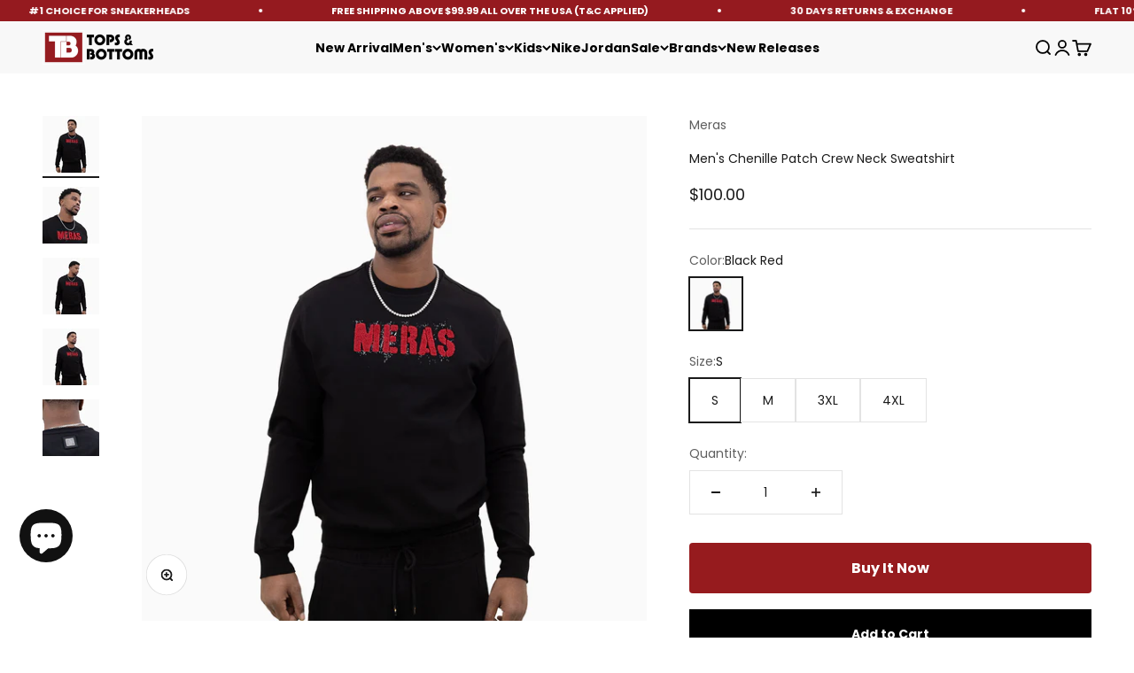

--- FILE ---
content_type: text/javascript; charset=utf-8
request_url: https://www.topsandbottomsusa.com/products/meras-mens-chenille-patch-crew-neck-sweatshirt-mc2307-black.js
body_size: 972
content:
{"id":6995436896321,"title":"Men's Chenille Patch Crew Neck Sweatshirt","handle":"meras-mens-chenille-patch-crew-neck-sweatshirt-mc2307-black","description":"\u003cdiv\u003e\n\u003cp\u003eThe perfect sweatshirt for a comfortable and stylish look. Made with soft chenille patches, this crew neck sweatshirt offers a cozy feel and elevated design. With Meras brand quality, you can trust in both durability and fashion.\u003c\/p\u003e\n\u003cp\u003e\u003cstrong\u003eMore Details\u003c\/strong\u003e \u003c\/p\u003e\n\u003c\/div\u003e\n\u003cul\u003e\n\u003cli\u003eColor: Black Red\u003c\/li\u003e\n\u003cli\u003eStyle: MC2307-BLACK\u003c\/li\u003e\n\u003c\/ul\u003e","published_at":"2023-11-08T12:56:04-06:00","created_at":"2023-10-17T17:17:48-05:00","vendor":"Meras","type":"Tops","tags":["$100 TO $149.99","2XL","3XL","4XL","5XL","All-Apparels","Black","Crew-necks","EFD","fathersday-flat15%off","For-Hassan100","HALLO15","Halloween-discount","Hamza","Insta_discount","L","Long-sleeves","M","Mens","mens-apparel","Mens-sweatshirts","Mens-tops","Meras","newyear2024","Push notification","Red","S","shipping_general","Sweatshirts","sweatshirts-60.01-149.99","Tops","topsandbottomsap","topsandbottomsapp","USA15","Valentine-25","VLD","XL"],"price":10000,"price_min":10000,"price_max":10000,"available":true,"price_varies":false,"compare_at_price":null,"compare_at_price_min":0,"compare_at_price_max":0,"compare_at_price_varies":false,"variants":[{"id":40528675700801,"title":"Black Red \/ S","option1":"Black Red","option2":"S","option3":null,"sku":"MC2307-BLACK_S","requires_shipping":true,"taxable":true,"featured_image":{"id":31499923095617,"product_id":6995436896321,"position":1,"created_at":"2023-11-08T12:51:40-06:00","updated_at":"2023-11-08T12:51:46-06:00","alt":"meras-mens-classic-logo-crew-neck-sweatshirt-mc2307-black","width":1500,"height":1500,"src":"https:\/\/cdn.shopify.com\/s\/files\/1\/0563\/4723\/0273\/files\/meras-mens-classic-logo-crew-neck-sweatshirt-mc2307-black_1.jpg?v=1699469506","variant_ids":[40528675700801,40528675733569,40528675766337,40528675799105,40528675831873,40528675864641,40528675897409,40528675930177]},"available":true,"name":"Men's Chenille Patch Crew Neck Sweatshirt - Black Red \/ S","public_title":"Black Red \/ S","options":["Black Red","S"],"price":10000,"weight":454,"compare_at_price":null,"inventory_management":"shopify","barcode":null,"featured_media":{"alt":"meras-mens-classic-logo-crew-neck-sweatshirt-mc2307-black","id":24209526849601,"position":1,"preview_image":{"aspect_ratio":1.0,"height":1500,"width":1500,"src":"https:\/\/cdn.shopify.com\/s\/files\/1\/0563\/4723\/0273\/files\/meras-mens-classic-logo-crew-neck-sweatshirt-mc2307-black_1.jpg?v=1699469506"}},"quantity_rule":{"min":1,"max":null,"increment":1},"quantity_price_breaks":[],"requires_selling_plan":false,"selling_plan_allocations":[]},{"id":40528675733569,"title":"Black Red \/ M","option1":"Black Red","option2":"M","option3":null,"sku":"MC2307-BLACK_M","requires_shipping":true,"taxable":true,"featured_image":{"id":31499923095617,"product_id":6995436896321,"position":1,"created_at":"2023-11-08T12:51:40-06:00","updated_at":"2023-11-08T12:51:46-06:00","alt":"meras-mens-classic-logo-crew-neck-sweatshirt-mc2307-black","width":1500,"height":1500,"src":"https:\/\/cdn.shopify.com\/s\/files\/1\/0563\/4723\/0273\/files\/meras-mens-classic-logo-crew-neck-sweatshirt-mc2307-black_1.jpg?v=1699469506","variant_ids":[40528675700801,40528675733569,40528675766337,40528675799105,40528675831873,40528675864641,40528675897409,40528675930177]},"available":true,"name":"Men's Chenille Patch Crew Neck Sweatshirt - Black Red \/ M","public_title":"Black Red \/ M","options":["Black Red","M"],"price":10000,"weight":454,"compare_at_price":null,"inventory_management":"shopify","barcode":null,"featured_media":{"alt":"meras-mens-classic-logo-crew-neck-sweatshirt-mc2307-black","id":24209526849601,"position":1,"preview_image":{"aspect_ratio":1.0,"height":1500,"width":1500,"src":"https:\/\/cdn.shopify.com\/s\/files\/1\/0563\/4723\/0273\/files\/meras-mens-classic-logo-crew-neck-sweatshirt-mc2307-black_1.jpg?v=1699469506"}},"quantity_rule":{"min":1,"max":null,"increment":1},"quantity_price_breaks":[],"requires_selling_plan":false,"selling_plan_allocations":[]},{"id":40528675766337,"title":"Black Red \/ L","option1":"Black Red","option2":"L","option3":null,"sku":"MC2307-BLACK_L","requires_shipping":true,"taxable":true,"featured_image":{"id":31499923095617,"product_id":6995436896321,"position":1,"created_at":"2023-11-08T12:51:40-06:00","updated_at":"2023-11-08T12:51:46-06:00","alt":"meras-mens-classic-logo-crew-neck-sweatshirt-mc2307-black","width":1500,"height":1500,"src":"https:\/\/cdn.shopify.com\/s\/files\/1\/0563\/4723\/0273\/files\/meras-mens-classic-logo-crew-neck-sweatshirt-mc2307-black_1.jpg?v=1699469506","variant_ids":[40528675700801,40528675733569,40528675766337,40528675799105,40528675831873,40528675864641,40528675897409,40528675930177]},"available":false,"name":"Men's Chenille Patch Crew Neck Sweatshirt - Black Red \/ L","public_title":"Black Red \/ L","options":["Black Red","L"],"price":10000,"weight":454,"compare_at_price":null,"inventory_management":"shopify","barcode":null,"featured_media":{"alt":"meras-mens-classic-logo-crew-neck-sweatshirt-mc2307-black","id":24209526849601,"position":1,"preview_image":{"aspect_ratio":1.0,"height":1500,"width":1500,"src":"https:\/\/cdn.shopify.com\/s\/files\/1\/0563\/4723\/0273\/files\/meras-mens-classic-logo-crew-neck-sweatshirt-mc2307-black_1.jpg?v=1699469506"}},"quantity_rule":{"min":1,"max":null,"increment":1},"quantity_price_breaks":[],"requires_selling_plan":false,"selling_plan_allocations":[]},{"id":40528675799105,"title":"Black Red \/ XL","option1":"Black Red","option2":"XL","option3":null,"sku":"MC2307-BLACK_XL","requires_shipping":true,"taxable":true,"featured_image":{"id":31499923095617,"product_id":6995436896321,"position":1,"created_at":"2023-11-08T12:51:40-06:00","updated_at":"2023-11-08T12:51:46-06:00","alt":"meras-mens-classic-logo-crew-neck-sweatshirt-mc2307-black","width":1500,"height":1500,"src":"https:\/\/cdn.shopify.com\/s\/files\/1\/0563\/4723\/0273\/files\/meras-mens-classic-logo-crew-neck-sweatshirt-mc2307-black_1.jpg?v=1699469506","variant_ids":[40528675700801,40528675733569,40528675766337,40528675799105,40528675831873,40528675864641,40528675897409,40528675930177]},"available":false,"name":"Men's Chenille Patch Crew Neck Sweatshirt - Black Red \/ XL","public_title":"Black Red \/ XL","options":["Black Red","XL"],"price":10000,"weight":454,"compare_at_price":null,"inventory_management":"shopify","barcode":null,"featured_media":{"alt":"meras-mens-classic-logo-crew-neck-sweatshirt-mc2307-black","id":24209526849601,"position":1,"preview_image":{"aspect_ratio":1.0,"height":1500,"width":1500,"src":"https:\/\/cdn.shopify.com\/s\/files\/1\/0563\/4723\/0273\/files\/meras-mens-classic-logo-crew-neck-sweatshirt-mc2307-black_1.jpg?v=1699469506"}},"quantity_rule":{"min":1,"max":null,"increment":1},"quantity_price_breaks":[],"requires_selling_plan":false,"selling_plan_allocations":[]},{"id":40528675831873,"title":"Black Red \/ 2XL","option1":"Black Red","option2":"2XL","option3":null,"sku":"MC2307-BLACK_2XL","requires_shipping":true,"taxable":true,"featured_image":{"id":31499923095617,"product_id":6995436896321,"position":1,"created_at":"2023-11-08T12:51:40-06:00","updated_at":"2023-11-08T12:51:46-06:00","alt":"meras-mens-classic-logo-crew-neck-sweatshirt-mc2307-black","width":1500,"height":1500,"src":"https:\/\/cdn.shopify.com\/s\/files\/1\/0563\/4723\/0273\/files\/meras-mens-classic-logo-crew-neck-sweatshirt-mc2307-black_1.jpg?v=1699469506","variant_ids":[40528675700801,40528675733569,40528675766337,40528675799105,40528675831873,40528675864641,40528675897409,40528675930177]},"available":false,"name":"Men's Chenille Patch Crew Neck Sweatshirt - Black Red \/ 2XL","public_title":"Black Red \/ 2XL","options":["Black Red","2XL"],"price":10000,"weight":454,"compare_at_price":null,"inventory_management":"shopify","barcode":null,"featured_media":{"alt":"meras-mens-classic-logo-crew-neck-sweatshirt-mc2307-black","id":24209526849601,"position":1,"preview_image":{"aspect_ratio":1.0,"height":1500,"width":1500,"src":"https:\/\/cdn.shopify.com\/s\/files\/1\/0563\/4723\/0273\/files\/meras-mens-classic-logo-crew-neck-sweatshirt-mc2307-black_1.jpg?v=1699469506"}},"quantity_rule":{"min":1,"max":null,"increment":1},"quantity_price_breaks":[],"requires_selling_plan":false,"selling_plan_allocations":[]},{"id":40528675864641,"title":"Black Red \/ 3XL","option1":"Black Red","option2":"3XL","option3":null,"sku":"MC2307-BLACK_3XL","requires_shipping":true,"taxable":true,"featured_image":{"id":31499923095617,"product_id":6995436896321,"position":1,"created_at":"2023-11-08T12:51:40-06:00","updated_at":"2023-11-08T12:51:46-06:00","alt":"meras-mens-classic-logo-crew-neck-sweatshirt-mc2307-black","width":1500,"height":1500,"src":"https:\/\/cdn.shopify.com\/s\/files\/1\/0563\/4723\/0273\/files\/meras-mens-classic-logo-crew-neck-sweatshirt-mc2307-black_1.jpg?v=1699469506","variant_ids":[40528675700801,40528675733569,40528675766337,40528675799105,40528675831873,40528675864641,40528675897409,40528675930177]},"available":true,"name":"Men's Chenille Patch Crew Neck Sweatshirt - Black Red \/ 3XL","public_title":"Black Red \/ 3XL","options":["Black Red","3XL"],"price":10000,"weight":454,"compare_at_price":null,"inventory_management":"shopify","barcode":null,"featured_media":{"alt":"meras-mens-classic-logo-crew-neck-sweatshirt-mc2307-black","id":24209526849601,"position":1,"preview_image":{"aspect_ratio":1.0,"height":1500,"width":1500,"src":"https:\/\/cdn.shopify.com\/s\/files\/1\/0563\/4723\/0273\/files\/meras-mens-classic-logo-crew-neck-sweatshirt-mc2307-black_1.jpg?v=1699469506"}},"quantity_rule":{"min":1,"max":null,"increment":1},"quantity_price_breaks":[],"requires_selling_plan":false,"selling_plan_allocations":[]},{"id":40528675897409,"title":"Black Red \/ 4XL","option1":"Black Red","option2":"4XL","option3":null,"sku":"MC2307-BLACK_4XL","requires_shipping":true,"taxable":true,"featured_image":{"id":31499923095617,"product_id":6995436896321,"position":1,"created_at":"2023-11-08T12:51:40-06:00","updated_at":"2023-11-08T12:51:46-06:00","alt":"meras-mens-classic-logo-crew-neck-sweatshirt-mc2307-black","width":1500,"height":1500,"src":"https:\/\/cdn.shopify.com\/s\/files\/1\/0563\/4723\/0273\/files\/meras-mens-classic-logo-crew-neck-sweatshirt-mc2307-black_1.jpg?v=1699469506","variant_ids":[40528675700801,40528675733569,40528675766337,40528675799105,40528675831873,40528675864641,40528675897409,40528675930177]},"available":true,"name":"Men's Chenille Patch Crew Neck Sweatshirt - Black Red \/ 4XL","public_title":"Black Red \/ 4XL","options":["Black Red","4XL"],"price":10000,"weight":454,"compare_at_price":null,"inventory_management":"shopify","barcode":null,"featured_media":{"alt":"meras-mens-classic-logo-crew-neck-sweatshirt-mc2307-black","id":24209526849601,"position":1,"preview_image":{"aspect_ratio":1.0,"height":1500,"width":1500,"src":"https:\/\/cdn.shopify.com\/s\/files\/1\/0563\/4723\/0273\/files\/meras-mens-classic-logo-crew-neck-sweatshirt-mc2307-black_1.jpg?v=1699469506"}},"quantity_rule":{"min":1,"max":null,"increment":1},"quantity_price_breaks":[],"requires_selling_plan":false,"selling_plan_allocations":[]},{"id":40528675930177,"title":"Black Red \/ 5XL","option1":"Black Red","option2":"5XL","option3":null,"sku":"MC2307-BLACK_5XL","requires_shipping":true,"taxable":true,"featured_image":{"id":31499923095617,"product_id":6995436896321,"position":1,"created_at":"2023-11-08T12:51:40-06:00","updated_at":"2023-11-08T12:51:46-06:00","alt":"meras-mens-classic-logo-crew-neck-sweatshirt-mc2307-black","width":1500,"height":1500,"src":"https:\/\/cdn.shopify.com\/s\/files\/1\/0563\/4723\/0273\/files\/meras-mens-classic-logo-crew-neck-sweatshirt-mc2307-black_1.jpg?v=1699469506","variant_ids":[40528675700801,40528675733569,40528675766337,40528675799105,40528675831873,40528675864641,40528675897409,40528675930177]},"available":false,"name":"Men's Chenille Patch Crew Neck Sweatshirt - Black Red \/ 5XL","public_title":"Black Red \/ 5XL","options":["Black Red","5XL"],"price":10000,"weight":454,"compare_at_price":null,"inventory_management":"shopify","barcode":null,"featured_media":{"alt":"meras-mens-classic-logo-crew-neck-sweatshirt-mc2307-black","id":24209526849601,"position":1,"preview_image":{"aspect_ratio":1.0,"height":1500,"width":1500,"src":"https:\/\/cdn.shopify.com\/s\/files\/1\/0563\/4723\/0273\/files\/meras-mens-classic-logo-crew-neck-sweatshirt-mc2307-black_1.jpg?v=1699469506"}},"quantity_rule":{"min":1,"max":null,"increment":1},"quantity_price_breaks":[],"requires_selling_plan":false,"selling_plan_allocations":[]}],"images":["\/\/cdn.shopify.com\/s\/files\/1\/0563\/4723\/0273\/files\/meras-mens-classic-logo-crew-neck-sweatshirt-mc2307-black_1.jpg?v=1699469506","\/\/cdn.shopify.com\/s\/files\/1\/0563\/4723\/0273\/files\/meras-mens-classic-logo-crew-neck-sweatshirt-mc2307-black_2.jpg?v=1704755084","\/\/cdn.shopify.com\/s\/files\/1\/0563\/4723\/0273\/files\/meras-mens-classic-logo-crew-neck-sweatshirt-mc2307-black_4.jpg?v=1704755084","\/\/cdn.shopify.com\/s\/files\/1\/0563\/4723\/0273\/files\/meras-mens-classic-logo-crew-neck-sweatshirt-mc2307-black_3.jpg?v=1704755084","\/\/cdn.shopify.com\/s\/files\/1\/0563\/4723\/0273\/files\/meras-mens-classic-logo-crew-neck-sweatshirt-mc2307-black.jpg?v=1699469569"],"featured_image":"\/\/cdn.shopify.com\/s\/files\/1\/0563\/4723\/0273\/files\/meras-mens-classic-logo-crew-neck-sweatshirt-mc2307-black_1.jpg?v=1699469506","options":[{"name":"Color","position":1,"values":["Black Red"]},{"name":"Size","position":2,"values":["S","M","L","XL","2XL","3XL","4XL","5XL"]}],"url":"\/products\/meras-mens-chenille-patch-crew-neck-sweatshirt-mc2307-black","media":[{"alt":"meras-mens-classic-logo-crew-neck-sweatshirt-mc2307-black","id":24209526849601,"position":1,"preview_image":{"aspect_ratio":1.0,"height":1500,"width":1500,"src":"https:\/\/cdn.shopify.com\/s\/files\/1\/0563\/4723\/0273\/files\/meras-mens-classic-logo-crew-neck-sweatshirt-mc2307-black_1.jpg?v=1699469506"},"aspect_ratio":1.0,"height":1500,"media_type":"image","src":"https:\/\/cdn.shopify.com\/s\/files\/1\/0563\/4723\/0273\/files\/meras-mens-classic-logo-crew-neck-sweatshirt-mc2307-black_1.jpg?v=1699469506","width":1500},{"alt":"meras-mens-classic-logo-crew-neck-sweatshirt-mc2307-black","id":24209526882369,"position":2,"preview_image":{"aspect_ratio":1.0,"height":1500,"width":1500,"src":"https:\/\/cdn.shopify.com\/s\/files\/1\/0563\/4723\/0273\/files\/meras-mens-classic-logo-crew-neck-sweatshirt-mc2307-black_2.jpg?v=1704755084"},"aspect_ratio":1.0,"height":1500,"media_type":"image","src":"https:\/\/cdn.shopify.com\/s\/files\/1\/0563\/4723\/0273\/files\/meras-mens-classic-logo-crew-neck-sweatshirt-mc2307-black_2.jpg?v=1704755084","width":1500},{"alt":"meras-mens-classic-logo-crew-neck-sweatshirt-mc2307-black","id":24209526816833,"position":3,"preview_image":{"aspect_ratio":1.0,"height":1500,"width":1500,"src":"https:\/\/cdn.shopify.com\/s\/files\/1\/0563\/4723\/0273\/files\/meras-mens-classic-logo-crew-neck-sweatshirt-mc2307-black_4.jpg?v=1704755084"},"aspect_ratio":1.0,"height":1500,"media_type":"image","src":"https:\/\/cdn.shopify.com\/s\/files\/1\/0563\/4723\/0273\/files\/meras-mens-classic-logo-crew-neck-sweatshirt-mc2307-black_4.jpg?v=1704755084","width":1500},{"alt":"meras-mens-classic-logo-crew-neck-sweatshirt-mc2307-black","id":24209526915137,"position":4,"preview_image":{"aspect_ratio":1.0,"height":1500,"width":1500,"src":"https:\/\/cdn.shopify.com\/s\/files\/1\/0563\/4723\/0273\/files\/meras-mens-classic-logo-crew-neck-sweatshirt-mc2307-black_3.jpg?v=1704755084"},"aspect_ratio":1.0,"height":1500,"media_type":"image","src":"https:\/\/cdn.shopify.com\/s\/files\/1\/0563\/4723\/0273\/files\/meras-mens-classic-logo-crew-neck-sweatshirt-mc2307-black_3.jpg?v=1704755084","width":1500},{"alt":"meras-mens-classic-logo-crew-neck-sweatshirt-mc2307-black","id":24209531797569,"position":5,"preview_image":{"aspect_ratio":1.0,"height":1500,"width":1500,"src":"https:\/\/cdn.shopify.com\/s\/files\/1\/0563\/4723\/0273\/files\/meras-mens-classic-logo-crew-neck-sweatshirt-mc2307-black.jpg?v=1699469569"},"aspect_ratio":1.0,"height":1500,"media_type":"image","src":"https:\/\/cdn.shopify.com\/s\/files\/1\/0563\/4723\/0273\/files\/meras-mens-classic-logo-crew-neck-sweatshirt-mc2307-black.jpg?v=1699469569","width":1500}],"requires_selling_plan":false,"selling_plan_groups":[]}

--- FILE ---
content_type: text/javascript; charset=utf-8
request_url: https://www.topsandbottomsusa.com/products/meras-mens-chenille-patch-crew-neck-sweatshirt-mc2307-black.js
body_size: 1155
content:
{"id":6995436896321,"title":"Men's Chenille Patch Crew Neck Sweatshirt","handle":"meras-mens-chenille-patch-crew-neck-sweatshirt-mc2307-black","description":"\u003cdiv\u003e\n\u003cp\u003eThe perfect sweatshirt for a comfortable and stylish look. Made with soft chenille patches, this crew neck sweatshirt offers a cozy feel and elevated design. With Meras brand quality, you can trust in both durability and fashion.\u003c\/p\u003e\n\u003cp\u003e\u003cstrong\u003eMore Details\u003c\/strong\u003e \u003c\/p\u003e\n\u003c\/div\u003e\n\u003cul\u003e\n\u003cli\u003eColor: Black Red\u003c\/li\u003e\n\u003cli\u003eStyle: MC2307-BLACK\u003c\/li\u003e\n\u003c\/ul\u003e","published_at":"2023-11-08T12:56:04-06:00","created_at":"2023-10-17T17:17:48-05:00","vendor":"Meras","type":"Tops","tags":["$100 TO $149.99","2XL","3XL","4XL","5XL","All-Apparels","Black","Crew-necks","EFD","fathersday-flat15%off","For-Hassan100","HALLO15","Halloween-discount","Hamza","Insta_discount","L","Long-sleeves","M","Mens","mens-apparel","Mens-sweatshirts","Mens-tops","Meras","newyear2024","Push notification","Red","S","shipping_general","Sweatshirts","sweatshirts-60.01-149.99","Tops","topsandbottomsap","topsandbottomsapp","USA15","Valentine-25","VLD","XL"],"price":10000,"price_min":10000,"price_max":10000,"available":true,"price_varies":false,"compare_at_price":null,"compare_at_price_min":0,"compare_at_price_max":0,"compare_at_price_varies":false,"variants":[{"id":40528675700801,"title":"Black Red \/ S","option1":"Black Red","option2":"S","option3":null,"sku":"MC2307-BLACK_S","requires_shipping":true,"taxable":true,"featured_image":{"id":31499923095617,"product_id":6995436896321,"position":1,"created_at":"2023-11-08T12:51:40-06:00","updated_at":"2023-11-08T12:51:46-06:00","alt":"meras-mens-classic-logo-crew-neck-sweatshirt-mc2307-black","width":1500,"height":1500,"src":"https:\/\/cdn.shopify.com\/s\/files\/1\/0563\/4723\/0273\/files\/meras-mens-classic-logo-crew-neck-sweatshirt-mc2307-black_1.jpg?v=1699469506","variant_ids":[40528675700801,40528675733569,40528675766337,40528675799105,40528675831873,40528675864641,40528675897409,40528675930177]},"available":true,"name":"Men's Chenille Patch Crew Neck Sweatshirt - Black Red \/ S","public_title":"Black Red \/ S","options":["Black Red","S"],"price":10000,"weight":454,"compare_at_price":null,"inventory_management":"shopify","barcode":null,"featured_media":{"alt":"meras-mens-classic-logo-crew-neck-sweatshirt-mc2307-black","id":24209526849601,"position":1,"preview_image":{"aspect_ratio":1.0,"height":1500,"width":1500,"src":"https:\/\/cdn.shopify.com\/s\/files\/1\/0563\/4723\/0273\/files\/meras-mens-classic-logo-crew-neck-sweatshirt-mc2307-black_1.jpg?v=1699469506"}},"quantity_rule":{"min":1,"max":null,"increment":1},"quantity_price_breaks":[],"requires_selling_plan":false,"selling_plan_allocations":[]},{"id":40528675733569,"title":"Black Red \/ M","option1":"Black Red","option2":"M","option3":null,"sku":"MC2307-BLACK_M","requires_shipping":true,"taxable":true,"featured_image":{"id":31499923095617,"product_id":6995436896321,"position":1,"created_at":"2023-11-08T12:51:40-06:00","updated_at":"2023-11-08T12:51:46-06:00","alt":"meras-mens-classic-logo-crew-neck-sweatshirt-mc2307-black","width":1500,"height":1500,"src":"https:\/\/cdn.shopify.com\/s\/files\/1\/0563\/4723\/0273\/files\/meras-mens-classic-logo-crew-neck-sweatshirt-mc2307-black_1.jpg?v=1699469506","variant_ids":[40528675700801,40528675733569,40528675766337,40528675799105,40528675831873,40528675864641,40528675897409,40528675930177]},"available":true,"name":"Men's Chenille Patch Crew Neck Sweatshirt - Black Red \/ M","public_title":"Black Red \/ M","options":["Black Red","M"],"price":10000,"weight":454,"compare_at_price":null,"inventory_management":"shopify","barcode":null,"featured_media":{"alt":"meras-mens-classic-logo-crew-neck-sweatshirt-mc2307-black","id":24209526849601,"position":1,"preview_image":{"aspect_ratio":1.0,"height":1500,"width":1500,"src":"https:\/\/cdn.shopify.com\/s\/files\/1\/0563\/4723\/0273\/files\/meras-mens-classic-logo-crew-neck-sweatshirt-mc2307-black_1.jpg?v=1699469506"}},"quantity_rule":{"min":1,"max":null,"increment":1},"quantity_price_breaks":[],"requires_selling_plan":false,"selling_plan_allocations":[]},{"id":40528675766337,"title":"Black Red \/ L","option1":"Black Red","option2":"L","option3":null,"sku":"MC2307-BLACK_L","requires_shipping":true,"taxable":true,"featured_image":{"id":31499923095617,"product_id":6995436896321,"position":1,"created_at":"2023-11-08T12:51:40-06:00","updated_at":"2023-11-08T12:51:46-06:00","alt":"meras-mens-classic-logo-crew-neck-sweatshirt-mc2307-black","width":1500,"height":1500,"src":"https:\/\/cdn.shopify.com\/s\/files\/1\/0563\/4723\/0273\/files\/meras-mens-classic-logo-crew-neck-sweatshirt-mc2307-black_1.jpg?v=1699469506","variant_ids":[40528675700801,40528675733569,40528675766337,40528675799105,40528675831873,40528675864641,40528675897409,40528675930177]},"available":false,"name":"Men's Chenille Patch Crew Neck Sweatshirt - Black Red \/ L","public_title":"Black Red \/ L","options":["Black Red","L"],"price":10000,"weight":454,"compare_at_price":null,"inventory_management":"shopify","barcode":null,"featured_media":{"alt":"meras-mens-classic-logo-crew-neck-sweatshirt-mc2307-black","id":24209526849601,"position":1,"preview_image":{"aspect_ratio":1.0,"height":1500,"width":1500,"src":"https:\/\/cdn.shopify.com\/s\/files\/1\/0563\/4723\/0273\/files\/meras-mens-classic-logo-crew-neck-sweatshirt-mc2307-black_1.jpg?v=1699469506"}},"quantity_rule":{"min":1,"max":null,"increment":1},"quantity_price_breaks":[],"requires_selling_plan":false,"selling_plan_allocations":[]},{"id":40528675799105,"title":"Black Red \/ XL","option1":"Black Red","option2":"XL","option3":null,"sku":"MC2307-BLACK_XL","requires_shipping":true,"taxable":true,"featured_image":{"id":31499923095617,"product_id":6995436896321,"position":1,"created_at":"2023-11-08T12:51:40-06:00","updated_at":"2023-11-08T12:51:46-06:00","alt":"meras-mens-classic-logo-crew-neck-sweatshirt-mc2307-black","width":1500,"height":1500,"src":"https:\/\/cdn.shopify.com\/s\/files\/1\/0563\/4723\/0273\/files\/meras-mens-classic-logo-crew-neck-sweatshirt-mc2307-black_1.jpg?v=1699469506","variant_ids":[40528675700801,40528675733569,40528675766337,40528675799105,40528675831873,40528675864641,40528675897409,40528675930177]},"available":false,"name":"Men's Chenille Patch Crew Neck Sweatshirt - Black Red \/ XL","public_title":"Black Red \/ XL","options":["Black Red","XL"],"price":10000,"weight":454,"compare_at_price":null,"inventory_management":"shopify","barcode":null,"featured_media":{"alt":"meras-mens-classic-logo-crew-neck-sweatshirt-mc2307-black","id":24209526849601,"position":1,"preview_image":{"aspect_ratio":1.0,"height":1500,"width":1500,"src":"https:\/\/cdn.shopify.com\/s\/files\/1\/0563\/4723\/0273\/files\/meras-mens-classic-logo-crew-neck-sweatshirt-mc2307-black_1.jpg?v=1699469506"}},"quantity_rule":{"min":1,"max":null,"increment":1},"quantity_price_breaks":[],"requires_selling_plan":false,"selling_plan_allocations":[]},{"id":40528675831873,"title":"Black Red \/ 2XL","option1":"Black Red","option2":"2XL","option3":null,"sku":"MC2307-BLACK_2XL","requires_shipping":true,"taxable":true,"featured_image":{"id":31499923095617,"product_id":6995436896321,"position":1,"created_at":"2023-11-08T12:51:40-06:00","updated_at":"2023-11-08T12:51:46-06:00","alt":"meras-mens-classic-logo-crew-neck-sweatshirt-mc2307-black","width":1500,"height":1500,"src":"https:\/\/cdn.shopify.com\/s\/files\/1\/0563\/4723\/0273\/files\/meras-mens-classic-logo-crew-neck-sweatshirt-mc2307-black_1.jpg?v=1699469506","variant_ids":[40528675700801,40528675733569,40528675766337,40528675799105,40528675831873,40528675864641,40528675897409,40528675930177]},"available":false,"name":"Men's Chenille Patch Crew Neck Sweatshirt - Black Red \/ 2XL","public_title":"Black Red \/ 2XL","options":["Black Red","2XL"],"price":10000,"weight":454,"compare_at_price":null,"inventory_management":"shopify","barcode":null,"featured_media":{"alt":"meras-mens-classic-logo-crew-neck-sweatshirt-mc2307-black","id":24209526849601,"position":1,"preview_image":{"aspect_ratio":1.0,"height":1500,"width":1500,"src":"https:\/\/cdn.shopify.com\/s\/files\/1\/0563\/4723\/0273\/files\/meras-mens-classic-logo-crew-neck-sweatshirt-mc2307-black_1.jpg?v=1699469506"}},"quantity_rule":{"min":1,"max":null,"increment":1},"quantity_price_breaks":[],"requires_selling_plan":false,"selling_plan_allocations":[]},{"id":40528675864641,"title":"Black Red \/ 3XL","option1":"Black Red","option2":"3XL","option3":null,"sku":"MC2307-BLACK_3XL","requires_shipping":true,"taxable":true,"featured_image":{"id":31499923095617,"product_id":6995436896321,"position":1,"created_at":"2023-11-08T12:51:40-06:00","updated_at":"2023-11-08T12:51:46-06:00","alt":"meras-mens-classic-logo-crew-neck-sweatshirt-mc2307-black","width":1500,"height":1500,"src":"https:\/\/cdn.shopify.com\/s\/files\/1\/0563\/4723\/0273\/files\/meras-mens-classic-logo-crew-neck-sweatshirt-mc2307-black_1.jpg?v=1699469506","variant_ids":[40528675700801,40528675733569,40528675766337,40528675799105,40528675831873,40528675864641,40528675897409,40528675930177]},"available":true,"name":"Men's Chenille Patch Crew Neck Sweatshirt - Black Red \/ 3XL","public_title":"Black Red \/ 3XL","options":["Black Red","3XL"],"price":10000,"weight":454,"compare_at_price":null,"inventory_management":"shopify","barcode":null,"featured_media":{"alt":"meras-mens-classic-logo-crew-neck-sweatshirt-mc2307-black","id":24209526849601,"position":1,"preview_image":{"aspect_ratio":1.0,"height":1500,"width":1500,"src":"https:\/\/cdn.shopify.com\/s\/files\/1\/0563\/4723\/0273\/files\/meras-mens-classic-logo-crew-neck-sweatshirt-mc2307-black_1.jpg?v=1699469506"}},"quantity_rule":{"min":1,"max":null,"increment":1},"quantity_price_breaks":[],"requires_selling_plan":false,"selling_plan_allocations":[]},{"id":40528675897409,"title":"Black Red \/ 4XL","option1":"Black Red","option2":"4XL","option3":null,"sku":"MC2307-BLACK_4XL","requires_shipping":true,"taxable":true,"featured_image":{"id":31499923095617,"product_id":6995436896321,"position":1,"created_at":"2023-11-08T12:51:40-06:00","updated_at":"2023-11-08T12:51:46-06:00","alt":"meras-mens-classic-logo-crew-neck-sweatshirt-mc2307-black","width":1500,"height":1500,"src":"https:\/\/cdn.shopify.com\/s\/files\/1\/0563\/4723\/0273\/files\/meras-mens-classic-logo-crew-neck-sweatshirt-mc2307-black_1.jpg?v=1699469506","variant_ids":[40528675700801,40528675733569,40528675766337,40528675799105,40528675831873,40528675864641,40528675897409,40528675930177]},"available":true,"name":"Men's Chenille Patch Crew Neck Sweatshirt - Black Red \/ 4XL","public_title":"Black Red \/ 4XL","options":["Black Red","4XL"],"price":10000,"weight":454,"compare_at_price":null,"inventory_management":"shopify","barcode":null,"featured_media":{"alt":"meras-mens-classic-logo-crew-neck-sweatshirt-mc2307-black","id":24209526849601,"position":1,"preview_image":{"aspect_ratio":1.0,"height":1500,"width":1500,"src":"https:\/\/cdn.shopify.com\/s\/files\/1\/0563\/4723\/0273\/files\/meras-mens-classic-logo-crew-neck-sweatshirt-mc2307-black_1.jpg?v=1699469506"}},"quantity_rule":{"min":1,"max":null,"increment":1},"quantity_price_breaks":[],"requires_selling_plan":false,"selling_plan_allocations":[]},{"id":40528675930177,"title":"Black Red \/ 5XL","option1":"Black Red","option2":"5XL","option3":null,"sku":"MC2307-BLACK_5XL","requires_shipping":true,"taxable":true,"featured_image":{"id":31499923095617,"product_id":6995436896321,"position":1,"created_at":"2023-11-08T12:51:40-06:00","updated_at":"2023-11-08T12:51:46-06:00","alt":"meras-mens-classic-logo-crew-neck-sweatshirt-mc2307-black","width":1500,"height":1500,"src":"https:\/\/cdn.shopify.com\/s\/files\/1\/0563\/4723\/0273\/files\/meras-mens-classic-logo-crew-neck-sweatshirt-mc2307-black_1.jpg?v=1699469506","variant_ids":[40528675700801,40528675733569,40528675766337,40528675799105,40528675831873,40528675864641,40528675897409,40528675930177]},"available":false,"name":"Men's Chenille Patch Crew Neck Sweatshirt - Black Red \/ 5XL","public_title":"Black Red \/ 5XL","options":["Black Red","5XL"],"price":10000,"weight":454,"compare_at_price":null,"inventory_management":"shopify","barcode":null,"featured_media":{"alt":"meras-mens-classic-logo-crew-neck-sweatshirt-mc2307-black","id":24209526849601,"position":1,"preview_image":{"aspect_ratio":1.0,"height":1500,"width":1500,"src":"https:\/\/cdn.shopify.com\/s\/files\/1\/0563\/4723\/0273\/files\/meras-mens-classic-logo-crew-neck-sweatshirt-mc2307-black_1.jpg?v=1699469506"}},"quantity_rule":{"min":1,"max":null,"increment":1},"quantity_price_breaks":[],"requires_selling_plan":false,"selling_plan_allocations":[]}],"images":["\/\/cdn.shopify.com\/s\/files\/1\/0563\/4723\/0273\/files\/meras-mens-classic-logo-crew-neck-sweatshirt-mc2307-black_1.jpg?v=1699469506","\/\/cdn.shopify.com\/s\/files\/1\/0563\/4723\/0273\/files\/meras-mens-classic-logo-crew-neck-sweatshirt-mc2307-black_2.jpg?v=1704755084","\/\/cdn.shopify.com\/s\/files\/1\/0563\/4723\/0273\/files\/meras-mens-classic-logo-crew-neck-sweatshirt-mc2307-black_4.jpg?v=1704755084","\/\/cdn.shopify.com\/s\/files\/1\/0563\/4723\/0273\/files\/meras-mens-classic-logo-crew-neck-sweatshirt-mc2307-black_3.jpg?v=1704755084","\/\/cdn.shopify.com\/s\/files\/1\/0563\/4723\/0273\/files\/meras-mens-classic-logo-crew-neck-sweatshirt-mc2307-black.jpg?v=1699469569"],"featured_image":"\/\/cdn.shopify.com\/s\/files\/1\/0563\/4723\/0273\/files\/meras-mens-classic-logo-crew-neck-sweatshirt-mc2307-black_1.jpg?v=1699469506","options":[{"name":"Color","position":1,"values":["Black Red"]},{"name":"Size","position":2,"values":["S","M","L","XL","2XL","3XL","4XL","5XL"]}],"url":"\/products\/meras-mens-chenille-patch-crew-neck-sweatshirt-mc2307-black","media":[{"alt":"meras-mens-classic-logo-crew-neck-sweatshirt-mc2307-black","id":24209526849601,"position":1,"preview_image":{"aspect_ratio":1.0,"height":1500,"width":1500,"src":"https:\/\/cdn.shopify.com\/s\/files\/1\/0563\/4723\/0273\/files\/meras-mens-classic-logo-crew-neck-sweatshirt-mc2307-black_1.jpg?v=1699469506"},"aspect_ratio":1.0,"height":1500,"media_type":"image","src":"https:\/\/cdn.shopify.com\/s\/files\/1\/0563\/4723\/0273\/files\/meras-mens-classic-logo-crew-neck-sweatshirt-mc2307-black_1.jpg?v=1699469506","width":1500},{"alt":"meras-mens-classic-logo-crew-neck-sweatshirt-mc2307-black","id":24209526882369,"position":2,"preview_image":{"aspect_ratio":1.0,"height":1500,"width":1500,"src":"https:\/\/cdn.shopify.com\/s\/files\/1\/0563\/4723\/0273\/files\/meras-mens-classic-logo-crew-neck-sweatshirt-mc2307-black_2.jpg?v=1704755084"},"aspect_ratio":1.0,"height":1500,"media_type":"image","src":"https:\/\/cdn.shopify.com\/s\/files\/1\/0563\/4723\/0273\/files\/meras-mens-classic-logo-crew-neck-sweatshirt-mc2307-black_2.jpg?v=1704755084","width":1500},{"alt":"meras-mens-classic-logo-crew-neck-sweatshirt-mc2307-black","id":24209526816833,"position":3,"preview_image":{"aspect_ratio":1.0,"height":1500,"width":1500,"src":"https:\/\/cdn.shopify.com\/s\/files\/1\/0563\/4723\/0273\/files\/meras-mens-classic-logo-crew-neck-sweatshirt-mc2307-black_4.jpg?v=1704755084"},"aspect_ratio":1.0,"height":1500,"media_type":"image","src":"https:\/\/cdn.shopify.com\/s\/files\/1\/0563\/4723\/0273\/files\/meras-mens-classic-logo-crew-neck-sweatshirt-mc2307-black_4.jpg?v=1704755084","width":1500},{"alt":"meras-mens-classic-logo-crew-neck-sweatshirt-mc2307-black","id":24209526915137,"position":4,"preview_image":{"aspect_ratio":1.0,"height":1500,"width":1500,"src":"https:\/\/cdn.shopify.com\/s\/files\/1\/0563\/4723\/0273\/files\/meras-mens-classic-logo-crew-neck-sweatshirt-mc2307-black_3.jpg?v=1704755084"},"aspect_ratio":1.0,"height":1500,"media_type":"image","src":"https:\/\/cdn.shopify.com\/s\/files\/1\/0563\/4723\/0273\/files\/meras-mens-classic-logo-crew-neck-sweatshirt-mc2307-black_3.jpg?v=1704755084","width":1500},{"alt":"meras-mens-classic-logo-crew-neck-sweatshirt-mc2307-black","id":24209531797569,"position":5,"preview_image":{"aspect_ratio":1.0,"height":1500,"width":1500,"src":"https:\/\/cdn.shopify.com\/s\/files\/1\/0563\/4723\/0273\/files\/meras-mens-classic-logo-crew-neck-sweatshirt-mc2307-black.jpg?v=1699469569"},"aspect_ratio":1.0,"height":1500,"media_type":"image","src":"https:\/\/cdn.shopify.com\/s\/files\/1\/0563\/4723\/0273\/files\/meras-mens-classic-logo-crew-neck-sweatshirt-mc2307-black.jpg?v=1699469569","width":1500}],"requires_selling_plan":false,"selling_plan_groups":[]}